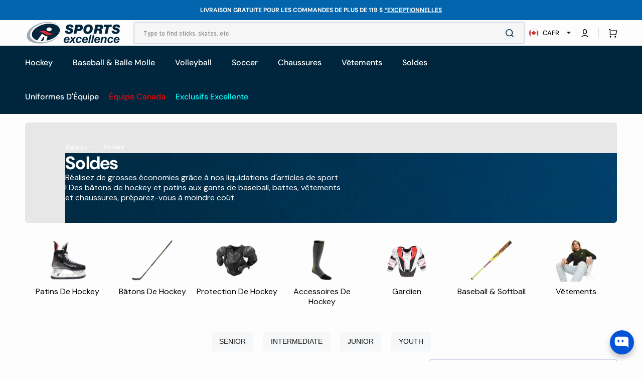

--- FILE ---
content_type: text/css
request_url: https://sportsexcellence.com/cdn/shop/t/856/assets/component-list-social.aio.min.css?v=90054049223501701451768508348
body_size: -443
content:
/*
Generated time: June 17, 2025 17:51
This file was created by the app developer. Feel free to contact the original developer with any questions. It was minified (compressed) by AVADA. AVADA do NOT own this script.
*/
.list-social{display:grid;grid-template-columns:repeat(auto-fit,4.4rem);justify-content:flex-start;width:auto;margin:0;padding:0}@media screen and (min-width:990px){.list-social{justify-content:flex-start}}.list-social__item .icon{height:2rem;width:2rem;color:rgba(var(--color-social));transition:var(--duration-default)}.list-social__item:hover .icon{color:rgb(var(--color-accent))}.list-social__link{align-items:center;display:flex;padding:1.2rem}

--- FILE ---
content_type: text/css
request_url: https://sportsexcellence.com/cdn/shop/t/856/assets/disclosure.aio.min.css?v=29748331869972640811768508374
body_size: -66
content:
/*
Generated time: June 17, 2025 17:51
This file was created by the app developer. Feel free to contact the original developer with any questions. It was minified (compressed) by AVADA. AVADA do NOT own this script.
*/
.disclosure{position:relative}.disclosure__button{display:flex;align-items:center;height:5rem;padding:0 1rem 0 1rem;font-size:1.4rem;background-color:rgba(var(--color-background));cursor:pointer}.disclosure__list{position:absolute;bottom:100%;max-width:22rem;min-width:100%;width:max-content;min-height:8.2rem;max-height:19rem;margin-top:-.5rem;padding-top:.5rem;padding-bottom:.5rem;font-size:1.5rem;color:rgb(var(--color-foreground));background-color:rgb(var(--color-background));box-shadow:0 .5rem 2rem rgba(1,1,1,.04);border-radius:.6rem;transform:translateY(-1rem);z-index:2;overflow-y:auto}.disclosure__list .link{padding:1rem 1.4rem;font-size:1.5rem;line-height:var(--font-body-line-height);font-family:var(--font-header-menu-family);font-style:var(--font-header-menu-style);font-weight:400;text-transform:var(--font-header-menu-text-transform)}.disclosure__list .link span{gap:.4rem;transition:color var(--duration-default)}.disclosure__list .link:hover{color:rgb(var(--color-accent))}.disclosure__item{position:relative}.disclosure__link{display:block;padding:.5rem 2.2rem;text-decoration:none;line-height:1.5}.disclosure__link>span{display:flex;justify-content:space-between;width:100%}#FooterLanguageList .disclosure__link>span{display:inline;width:unset}.disclosure__link--active span::after{width:100%}.localization-selector.link{position:relative;display:flex;justify-content:space-between;align-items:flex-start;padding:.8rem 2rem;width:100%;height:auto;background-color:rgb(var(--color-background-input));text-decoration:none;appearance:none;-webkit-appearance:none;-moz-appearance:none;border-radius:.4rem}.localization-selector.link .value{display:flex;align-items:center;justify-content:space-between;width:100%;font-size:1.5rem}.localization-selector.link .icon-caret{position:absolute;right:2rem;top:50%;transform:translateY(-50%)}

--- FILE ---
content_type: text/css
request_url: https://sportsexcellence.com/cdn/shop/t/856/assets/component-pagination.aio.min.css?v=39237862615110789541768508353
body_size: -395
content:
/*
Generated time: June 17, 2025 17:51
This file was created by the app developer. Feel free to contact the original developer with any questions. It was minified (compressed) by AVADA. AVADA do NOT own this script.
*/
.pagination-wrapper{margin-top:25px}.pagination__list{display:flex;flex-wrap:wrap;align-items:center;justify-content:center;gap:5px}.pagination__list>li{flex:0 0 4rem;max-width:4rem}.pagination__item{position:relative;display:flex;justify-content:center;align-items:center;width:4rem;height:4rem;padding:0;font-size:1.6rem;font-weight:500;color:rgb(var(--color-foreground));text-decoration:none;border-radius:.5rem;border:1px solid #efefef;transition:background-color var(--duration-default)}.pagination__item:focus,.pagination__item:not(.pagination__item--current):hover{background-color:rgb(var(--color-base-background-2))}.pagination__item--current{color:rgb(var(--color-button-text));background-color:#1e48b5}.pagination__item:not(.pagination__item--current):hover{background-color:rgb(var(--color-base-background-2))}.pagination__item-arrow{display:flex;justify-content:center;align-items:center;width:4rem;height:4rem;border-radius:.5rem;border:1px solid #efefef;color:rgb(var(--color-button));background-color:rgb(var(--color-base-background-2))}.pagination__item-arrow svg{margin-left:.2rem;transition:transform var(--duration-default)}.pagination__item-arrow:hover svg{transform:translateX(.4rem)}.pagination__item--prev svg{margin-left:-.2rem}

--- FILE ---
content_type: text/json
request_url: https://conf.config-security.com/model
body_size: 84
content:
{"title":"recommendation AI model (keras)","structure":"release_id=0x48:68:2a:54:46:2c:2e:2f:4e:66:30:7e:33:72:6f:52:39:26:24:7a:3a:2b:3a:71:76:50:26:38:54;keras;60il6cpf32tv5tfzg9eveomiynpzmaupybhno9n878siwd4bn2tae4cw8qx3i34vtbafmekr","weights":"../weights/48682a54.h5","biases":"../biases/48682a54.h5"}